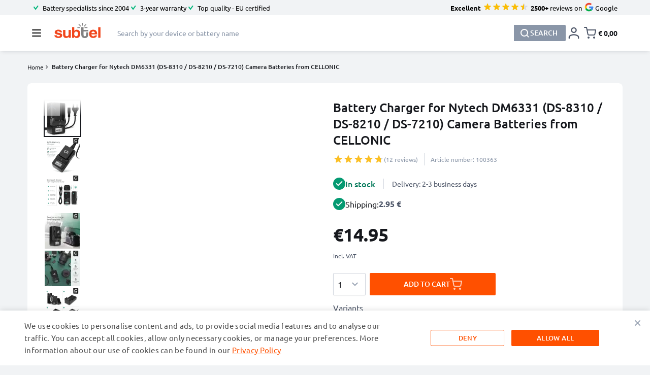

--- FILE ---
content_type: image/svg+xml
request_url: https://www.subtel.de/media/snowdog/menu/node/i/c/icon_impressum_1_1_1_1_1_1_1.svg
body_size: 335
content:
<?xml version="1.0" encoding="UTF-8"?>
<svg id="Informations" xmlns="http://www.w3.org/2000/svg" viewBox="0 0 100 100">
  <g id="impressum">
    <path d="m45.65,15.44c1.54-1.63,3.4-2.44,5.58-2.44s4.08.81,5.61,2.44c1.53,1.63,2.29,3.58,2.29,5.86s-.77,4.23-2.31,5.84c-1.54,1.61-3.4,2.42-5.58,2.42s-4-.81-5.56-2.44c-1.56-1.63-2.34-3.57-2.34-5.82s.77-4.23,2.31-5.86Z" style="fill: #4c5567; stroke-width: 0px;"/>
    <polygon points="65.02 82.33 36.98 82.33 36.98 71.4 43.85 71.4 43.85 45.83 36.98 45.83 36.98 34.9 58.29 34.9 58.29 71.4 65.02 71.4 65.02 82.33" style="fill: #4c5567; stroke-width: 0px;"/>
  </g>
</svg>